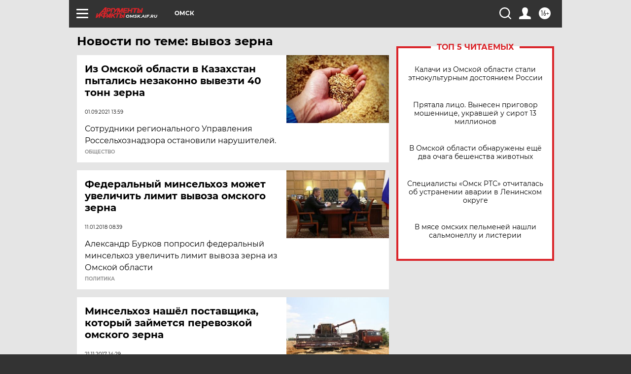

--- FILE ---
content_type: text/html
request_url: https://tns-counter.ru/nc01a**R%3Eundefined*aif_ru/ru/UTF-8/tmsec=aif_ru/390419834***
body_size: -72
content:
6051711F6971E2D9X1769071321:6051711F6971E2D9X1769071321